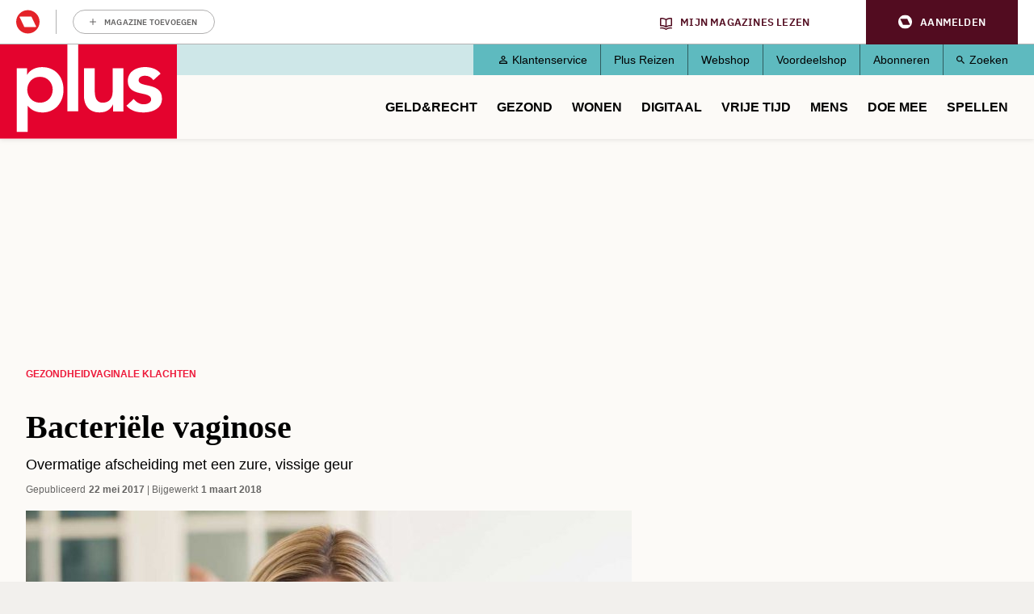

--- FILE ---
content_type: text/html; charset=UTF-8
request_url: https://www.plusonline.nl/vaginale-klachten/bacteriele-vaginose
body_size: 15813
content:
<!DOCTYPE html>
<html lang="nl" dir="ltr" prefix="og: https://ogp.me/ns#" class="no-js">
  <head>
    <script type="application/json" data-drupal-selector="drupal-settings-json">{"path":{"baseUrl":"\/","pathPrefix":"","currentPath":"node\/118937","currentPathIsAdmin":false,"isFront":false,"currentLanguage":"nl"},"pluralDelimiter":"\u0003","suppressDeprecationErrors":true,"gtm":{"tagId":null,"settings":{"data_layer":"dataLayer","include_classes":false,"allowlist_classes":"google\nnonGooglePixels\nnonGoogleScripts\nnonGoogleIframes","blocklist_classes":"customScripts\ncustomPixels","include_environment":false,"environment_id":"","environment_token":""},"tagIds":["GTM-PGV2QQ"]},"gtag":{"tagId":"","consentMode":true,"otherIds":[],"events":[],"additionalConfigInfo":[]},"ajaxPageState":{"libraries":"[base64]","theme":"pol_theme","theme_token":null},"ajaxTrustedUrl":{"form_action_p_pvdeGsVG5zNF_XLGPTvYSKCf43t8qZYSwcfZl2uzM":true},"didomi":{"secret":"w5dQbpd91n5yWBmM9TUfqCYzD5DGCvvT","secret_id":"sitepluso-mgGAP96n"},"polAds":{"dapData":{"article":{"guid":"","cid":"118937"},"context":{"sitecode":"Site-PlusOnline-RMN-NL","page_type":"article","page_category":"content"},"page_type":"detail","page_sub_type":"default","page_access_level":"low"},"didomi":{"didomiId":"0c7f196f-0b85-4850-bfd5-f5512ebf3f5d","daPublisher":"roularta","pubmaticId":"1831"}},"pol_onewelcome":{"onewelcome_api_domain":"api.mijnmagazines.be"},"polGaSettings":{"clicktrack_selector":".media--type-mini-advertorial \u003E a","content_selector":".block-system-main-block","content_selector_node":".block-system-main-block"},"gaSettings":{"_core":{"default_config_hash":"xBSmMXok8BxxG71ZlXi9V_lX2E5XQnN-y7VVz0MHtwM"},"account":"UA-3644707-1","domain_mode":2,"cross_domains":"plusonline.nl\r\ndoedequiz.nl\r\npluswinterzeskamp.nl\r\npluspanel.nl","visibility":{"request_path_mode":0,"request_path_pages":"\/admin\r\n\/admin\/*\r\n\/batch\r\n\/node\/add*\r\n\/node\/*\/*\r\n\/user\/*\/*","user_role_mode":0,"user_role_roles":{"anonymous":"anonymous"},"user_account_mode":0},"track":{"outbound":true,"mailto":true,"tel":true,"files":true,"files_extensions":"7z|aac|arc|arj|asf|asx|avi|bin|csv|doc(x|m)?|dot(x|m)?|exe|flv|gif|gz|gzip|hqx|jar|jpe?g|js|mp(2|3|4|e?g)|mov(ie)?|msi|msp|pdf|phps|png|ppt(x|m)?|pot(x|m)?|pps(x|m)?|ppam|sld(x|m)?|thmx|qtm?|ra(m|r)?|sea|sit|tar|tgz|torrent|txt|wav|wma|wmv|wpd|xls(x|m|b)?|xlt(x|m)|xlam|xml|z|zip","colorbox":true,"linkid":false,"urlfragments":false,"userid":false,"messages":[],"site_search":false,"adsense":false,"displayfeatures":false},"privacy":{"anonymizeip":true},"custom":{"parameters":{"dimension1":{"type":"dimension","name":"Hoofdcategorie","value":"[node:field_main_category:entity]"},"dimension2":{"type":"dimension","name":"Content_type","value":"[node:content-type]"}}},"codesnippet":{"create":[],"before":"","after":""},"translation_set":false,"cache":false,"debug":false},"field_group":{"html_element":{"mode":"full","context":"view","settings":{"classes":"","show_empty_fields":false,"id":"","element":"div","show_label":false,"label_element":"h3","label_element_classes":"","attributes":"","effect":"none","speed":"fast"}}},"user":{"uid":0,"permissionsHash":"1b4a9b9261d675039e6a1698fee7d5f8143bbda91bbdeda08ff8ef08f171c6e7"}}</script>
<script src="/sites/default/files/js/js_HdnNpkJW0rOuwvXcyXNLi6nOTUSz6yG5dEp9AfG2Cn8.js?scope=header&amp;delta=0&amp;language=nl&amp;theme=pol_theme&amp;include=eJyFjVsKwzAMBC-UxEcKG1sVLrJlIpE0t28b0kJf9EdiZhe2qYxIFhJan-Do2kPkpCU_cYq9xTk3341WWkmiFgoVS2Z41tpZq-MEo8CiE6Q33yRX7liVhUYHB_byiuB3HnDGZV85AlTI5jla-Ca7laaTziUcf7ifD0lChaoPiRxZbDAs9Lfkyrepn7VCZmC6Ang2fNQ"></script>
<script src="https://z766.plusonline.nl/script.js"></script>
<script src="/sites/default/files/js/js_M7Sc_wSSQckWVykXAkmFZy3_OdaqE5oRIWQOathXt_8.js?scope=header&amp;delta=2&amp;language=nl&amp;theme=pol_theme&amp;include=eJyFjVsKwzAMBC-UxEcKG1sVLrJlIpE0t28b0kJf9EdiZhe2qYxIFhJan-Do2kPkpCU_cYq9xTk3341WWkmiFgoVS2Z41tpZq-MEo8CiE6Q33yRX7liVhUYHB_byiuB3HnDGZV85AlTI5jla-Ca7laaTziUcf7ifD0lChaoPiRxZbDAs9Lfkyrepn7VCZmC6Ang2fNQ"></script>
<script src="/modules/contrib/google_tag/js/gtm.js?t9ikcr"></script>
<script src="/modules/contrib/google_tag/js/gtag.js?t9ikcr"></script>
<script src="/sites/default/files/js/js_4mfqo4HhLs7uQNb-Hha-4igq-GCFFBUXAhixT4t6Mzs.js?scope=header&amp;delta=5&amp;language=nl&amp;theme=pol_theme&amp;include=eJyFjVsKwzAMBC-UxEcKG1sVLrJlIpE0t28b0kJf9EdiZhe2qYxIFhJan-Do2kPkpCU_cYq9xTk3341WWkmiFgoVS2Z41tpZq-MEo8CiE6Q33yRX7liVhUYHB_byiuB3HnDGZV85AlTI5jla-Ca7laaTziUcf7ifD0lChaoPiRxZbDAs9Lfkyrepn7VCZmC6Ang2fNQ"></script>

    <meta charset="utf-8" />
<meta name="description" content="Bij vaginale klachten als veel afscheiding, een penetrante geur en jeuk denken vrouwen al snel aan een schimmelinfectie. Maar de meest voorkomende oorzaak van overvloedige vaginale afscheiding is bacteriële vaginose, een aandoening waar een op de drie vrouwen mee te maken krijgt. Wat is bacteriële vaginose precies en is het eigenlijk besmettelijk?" />
<link rel="canonical" href="https://www.gezondheidsnet.nl/vaginale-klachten/bacteriele-vaginose" />
<meta property="article:subsection_1" content="Vaginale klachten" />
<meta property="article:id" content="118937" />
<meta property="site_code" content="Site-PlusOnline-RMN-NL" />
<meta property="premium" content="false" />
<meta property="og:site_name" content="PlusOnline" />
<meta property="og:type" content="article" />
<meta property="og:url" content="https://www.plusonline.nl/vaginale-klachten/bacteriele-vaginose" />
<meta property="og:title" content="Bacteriële vaginose" />
<meta property="og:description" content="Bij vaginale klachten als veel afscheiding, een penetrante geur en jeuk denken vrouwen al snel aan een schimmelinfectie. Maar de meest voorkomende oorzaak van overvloedige vaginale afscheiding is bacteriële vaginose, een aandoening waar een op de drie vrouwen mee te maken krijgt. Wat is bacteriële vaginose precies en is het eigenlijk besmettelijk?" />
<meta property="og:image" content="https://www.plusonline.nl/sites/default/files/styles/og_images_1200_x_630/public/istock-531416756.jpg?itok=8ysCodq0" />
<meta property="og:image:width" content="1200" />
<meta property="og:image:height" content="630" />
<meta property="og:locale" content="nl_NL" />
<meta property="article:author" content="Franca van Dalen" />
<meta property="article:section" content="Gezondheid" />
<meta property="article:published_time" content="2017-05-22T10:43:31+0200" />
<meta property="article:modified_time" content="2018-03-01T14:14:51+0100" />
<meta name="twitter:card" content="summary_large_image" />
<meta name="twitter:description" content="Bij vaginale klachten als veel afscheiding, een penetrante geur en jeuk denken vrouwen al snel aan een schimmelinfectie. Maar de meest voorkomende oorzaak van overvloedige vaginale afscheiding is bacteriële vaginose, een aandoening waar een op de drie vrouwen mee te maken krijgt. Wat is bacteriële vaginose precies en is het eigenlijk besmettelijk?" />
<meta name="twitter:site" content="@PlusMagazine" />
<meta name="twitter:title" content="Bacteriële vaginose" />
<meta name="twitter:image" content="https://www.plusonline.nl/sites/default/files/styles/schema_org_16_9/public/istock-531416756.jpg?itok=ELbek-oz" />
<meta name="p:domain_verify" content="c95ef48463b276635b4e13bd548f9802" />
<meta name="Generator" content="Drupal 10 (https://www.drupal.org)" />
<meta name="MobileOptimized" content="width" />
<meta name="HandheldFriendly" content="true" />
<meta name="viewport" content="width=device-width, initial-scale=1.0" />
<meta name="article:access_level" content="low" />
<script type="application/ld+json">{
    "@context": "https://schema.org",
    "@graph": [
        {
            "@type": "Article",
            "headline": "Bacteriële vaginose",
            "description": "Bij vaginale klachten als veel afscheiding, een penetrante geur en jeuk denken vrouwen al snel aan een schimmelinfectie. Maar de meest voorkomende oorzaak van overvloedige vaginale afscheiding is bacteriële vaginose, een aandoening waar een op de drie vrouwen mee te maken krijgt. Wat is bacteriële vaginose precies en is het eigenlijk besmettelijk?",
            "image": {
                "@type": "ImageObject",
                "representativeOfPage": "True",
                "url": [
                    "https://www.plusonline.nl/sites/default/files/styles/schema_org_1_1/public/istock-531416756.jpg?itok=I3JNp31T",
                    "https://www.plusonline.nl/sites/default/files/styles/schema_org_4_3/public/istock-531416756.jpg?itok=pdV68JEI",
                    "https://www.plusonline.nl/sites/default/files/styles/schema_org_16_9/public/istock-531416756.jpg?itok=ELbek-oz"
                ]
            },
            "datePublished": "2017-05-22T10:43:31+0200",
            "dateModified": "2018-03-01T14:14:51+0100",
            "isAccessibleForFree": "True",
            "author": {
                "@type": "Person",
                "name": "Franca van Dalen"
            },
            "publisher": {
                "@type": "Organization",
                "name": "Roularta Media Nederland BV",
                "url": "https://roularta.nl/",
                "logo": {
                    "@type": "ImageObject",
                    "url": "https://www.plusonline.nl/modules/custom/pol_content/assets/roularta.svg"
                }
            },
            "mainEntityOfPage": "https://www.plusonline.nl/vaginale-klachten/bacteriele-vaginose"
        },
        {
            "@type": "WebPage",
            "breadcrumb": {
                "@type": "BreadcrumbList",
                "itemListElement": [
                    {
                        "@type": "ListItem",
                        "position": 1,
                        "name": "Gezondheid",
                        "item": "https://www.plusonline.nl/gezondheid"
                    },
                    {
                        "@type": "ListItem",
                        "position": 2,
                        "name": "Vaginale klachten",
                        "item": "https://www.plusonline.nl/vaginale-klachten"
                    }
                ]
            }
        },
        {
            "@type": "WebSite",
            "name": "PlusOnline",
            "url": "https://www.plusonline.nl/",
            "potentialAction": {
                "@type": "SearchAction",
                "target": {
                    "@type": "EntryPoint",
                    "urlTemplate": "https://www.plusonline.nl/zoeken?tekst={search_term_string}"
                },
                "query-input": "required name=search_term_string"
            }
        }
    ]
}</script>
<link rel="icon" href="/themes/custom/pol_theme/favicon.ico" type="image/vnd.microsoft.icon" />

    <link rel="apple-touch-icon" sizes="180x180" href="/themes/custom/pol_theme/favicons/apple-touch-icon.png">
    <link rel="icon" type="image/png" sizes="32x32" href="/themes/custom/pol_theme/favicons/favicon-32x32.png">
    <link rel="icon" type="image/png" sizes="16x16" href="/themes/custom/pol_theme/favicons/favicon-16x16.png">
    <link rel="manifest" href="/themes/custom/pol_theme/favicons/site.webmanifest" crossorigin="use-credentials">
    <link rel="mask-icon" href="/themes/custom/pol_theme/favicons/safari-pinned-tab.svg" color="#ed1a38">
    <meta name="apple-mobile-web-app-title" content="PlusOnline">
    <meta name="application-name" content="PlusOnline">
    <meta name="msapplication-TileColor" content="#ed1a38">
    <meta name="msapplication-config" content="/themes/custom/pol_theme/favicons/browserconfig.xml">
    <meta name="theme-color" content="#ed1a38">
    <title>Bacteriële vaginose | PlusOnline</title>
    <link rel="stylesheet" media="all" href="/sites/default/files/css/css_-irF3S-Pr4Px7nK_z22fNjOQ0iYm6ZXN0MhfRja2GtU.css?delta=0&amp;language=nl&amp;theme=pol_theme&amp;include=eJxtTFsSwiAMvBCFIzGpiYgGwpDU2ttbOvar_uzu7KsJR0ANmFFKdk2YA_alAfuhJ871pU43NSphBiWnrcYhQmKZgSe1bS-lMY32oHIJbtLp_IQnfNw706rhQF8EFya30nyXXsKP_YCLSby_V_NIBpnVm6T0Z3vWCqlCoi-u1Fdt" />
<link rel="stylesheet" media="all" href="/sites/default/files/css/css_zHO--RJcFrf2kgEh1iMyG0KvUglvcCjs5ccrMD_JmEY.css?delta=1&amp;language=nl&amp;theme=pol_theme&amp;include=eJxtTFsSwiAMvBCFIzGpiYgGwpDU2ttbOvar_uzu7KsJR0ANmFFKdk2YA_alAfuhJ871pU43NSphBiWnrcYhQmKZgSe1bS-lMY32oHIJbtLp_IQnfNw706rhQF8EFya30nyXXsKP_YCLSby_V_NIBpnVm6T0Z3vWCqlCoi-u1Fdt" />
<link rel="stylesheet" media="print" href="/sites/default/files/css/css_ttCpcLR6ppO8EOSwmrbALNihDU4WcB0d1lW_3B3YvAo.css?delta=2&amp;language=nl&amp;theme=pol_theme&amp;include=eJxtTFsSwiAMvBCFIzGpiYgGwpDU2ttbOvar_uzu7KsJR0ANmFFKdk2YA_alAfuhJ871pU43NSphBiWnrcYhQmKZgSe1bS-lMY32oHIJbtLp_IQnfNw706rhQF8EFya30nyXXsKP_YCLSby_V_NIBpnVm6T0Z3vWCqlCoi-u1Fdt" />
<link rel="stylesheet" media="all" href="/sites/default/files/css/css_eYvE1WcDJ5CEXpz0lMn9Yb635oaxY3pzGUMQslf7TE0.css?delta=3&amp;language=nl&amp;theme=pol_theme&amp;include=eJxtTFsSwiAMvBCFIzGpiYgGwpDU2ttbOvar_uzu7KsJR0ANmFFKdk2YA_alAfuhJ871pU43NSphBiWnrcYhQmKZgSe1bS-lMY32oHIJbtLp_IQnfNw706rhQF8EFya30nyXXsKP_YCLSby_V_NIBpnVm6T0Z3vWCqlCoi-u1Fdt" />
<link rel="stylesheet" media="print" href="/sites/default/files/css/css_agLw9QqnsSYT02qZMW2HWYAwFiAsj0KVkQwom6yG8g4.css?delta=4&amp;language=nl&amp;theme=pol_theme&amp;include=eJxtTFsSwiAMvBCFIzGpiYgGwpDU2ttbOvar_uzu7KsJR0ANmFFKdk2YA_alAfuhJ871pU43NSphBiWnrcYhQmKZgSe1bS-lMY32oHIJbtLp_IQnfNw706rhQF8EFya30nyXXsKP_YCLSby_V_NIBpnVm6T0Z3vWCqlCoi-u1Fdt" />

  </head>
  <body class="has-one-sidebar has-sidebar-second path-node page-node-type-article">
    <div id="rmg-mma-navigation"></div>
    <noscript><iframe src="https://www.googletagmanager.com/ns.html?id=GTM-PGV2QQ"
                  height="0" width="0" style="display:none;visibility:hidden"></iframe></noscript>

      

  <header class="page-header" id="page-header">
    <a href="#main-content" class="skip-link button">Overslaan en naar de inhoud gaan</a>
    <div class="container">
        <div class="region region-header">
    <div id="block-branding" class="block block-system-branding-block">
  
    
        <a href="/" title="Naar homepage PlusOnline" rel="home">
      <img width="219" height="127" src="/themes/custom/pol_theme/logo.svg?v=3" alt="Logo PlusOnline" title="PlusOnline" loading="eager" />
    </a>
      
</div>
<div id="block-blueconicsubscribesitepol" class="block block-fixed-block-contentblueconic-subscribe-site-pol">
  
    
        <div id="bc-subscr_site-plusonline-nl"></div>

  </div>
<nav role="navigation" aria-labelledby="block-servicemenu-menu" id="block-servicemenu" class="block block-menu navigation menu--service">
                
  <span class="visually-hidden" id="block-servicemenu-menu">Service menu</span>
  

        
              <ul class="menu menu-level--0">
                    <li class="menu-item menu-item-level--0">
        <a href="/klantenservice" data-drupal-link-system-path="node/163592">Klantenservice</a>
              </li>
                <li class="menu-item menu-item-level--0">
        <a href="https://metplusopreis.nl/">Plus Reizen</a>
              </li>
                <li class="menu-item menu-item-level--0">
        <a href="https://tijdschriftnu.nl/pages/plus?utm_source=tab&amp;utm_medium=homepage&amp;utm_id=continue">Webshop</a>
              </li>
                <li class="menu-item menu-item-level--0">
        <a href="https://voordeel.mijnmagazines.nl/nl/plus-magazine/">Voordeelshop</a>
              </li>
                <li class="menu-item menu-item-level--0">
        <a href="/abonneren" data-drupal-link-system-path="taxonomy/term/132315">Abonneren</a>
              </li>
                <li class="menu-item menu-item-level--0">
        <a href="/zoeken" data-drupal-link-system-path="zoeken">Zoeken</a>
              </li>
        </ul>
  


  </nav>
<nav role="navigation" aria-labelledby="block-pol-theme-mainnavigation-menu" id="block-pol-theme-mainnavigation" class="block block-menu navigation menu--main">
                
  <span class="visually-hidden" id="block-pol-theme-mainnavigation-menu">Main navigation</span>
  

        
              <ul class="menu menu-level--0">
                    <li class="menu-item menu-item-level--0 menu-item--expanded">
        <a href="/geld-recht" data-drupal-link-system-path="taxonomy/term/15653">Geld&amp;Recht</a>
                  <button class="menu-helper-button" tabindex="-1" aria-expanded="false" aria-controls="main-menu-level--1--1">Open</button>
          <div id="main-menu-level--1--1" class="menu-wrapper">
                          <ul class="menu menu-level--1">
                    <li class="menu-item menu-item-level--1">
        <a href="/pensioen-aow" data-drupal-link-system-path="taxonomy/term/26273">AOW en Pensioen</a>
              </li>
                <li class="menu-item menu-item-level--1">
        <a href="/als-beste-getest" data-drupal-link-system-path="taxonomy/term/120117">Als beste getest</a>
              </li>
                <li class="menu-item menu-item-level--1">
        <a href="https://www.plusonline.nl/testament-en-erfenis">Testament en Erfenis</a>
              </li>
                <li class="menu-item menu-item-level--1">
        <a href="/energie" data-drupal-link-system-path="taxonomy/term/132750">Energie</a>
              </li>
                <li class="menu-item menu-item-level--1">
        <a href="/belastingen" data-drupal-link-system-path="taxonomy/term/119984">Belasting</a>
              </li>
                <li class="menu-item menu-item-level--1">
        <a href="/leningen-en-hypotheken" data-drupal-link-system-path="taxonomy/term/119985">Hypotheken en Lenen</a>
              </li>
                <li class="menu-item menu-item-level--1">
        <a href="/voorbeeldbrieven" data-drupal-link-system-path="taxonomy/term/118667">Voorbeeldbrieven</a>
              </li>
                <li class="menu-item menu-item-level--1">
        <a href="https://www.plusonline.nl/betaalbaar-isoleren">Betaalbaar Isoleren</a>
              </li>
                <li class="menu-item menu-item-level--1">
        <a href="https://www.plusonline.nl/nieuwe-cv-ketel">Nieuwe cv-ketel</a>
              </li>
                <li class="menu-item menu-item-level--1">
        <a href="https://www.plusonline.nl/schuren-en-garages">Schuren en garages</a>
              </li>
                <li class="menu-item menu-item-level--1">
        <a href="https://www.plusonline.nl/erven-en-schenken">Erven en Schenken</a>
              </li>
        </ul>
  
          </div>
              </li>
                <li class="menu-item menu-item-level--0 menu-item--expanded">
        <a href="/gezondheid" data-drupal-link-system-path="taxonomy/term/15654">Gezond</a>
                  <button class="menu-helper-button" tabindex="-1" aria-expanded="false" aria-controls="main-menu-level--1--2">Open</button>
          <div id="main-menu-level--1--2" class="menu-wrapper">
                          <ul class="menu menu-level--1">
                    <li class="menu-item menu-item-level--1">
        <a href="/huisarts" data-drupal-link-system-path="taxonomy/term/132804">Huisarts</a>
              </li>
                <li class="menu-item menu-item-level--1">
        <a href="/artrose" data-drupal-link-system-path="taxonomy/term/132846">Artrose</a>
              </li>
                <li class="menu-item menu-item-level--1">
        <a href="https://www.plusonline.nl/overgewicht-en-afvallen">Afvallen</a>
              </li>
                <li class="menu-item menu-item-level--1">
        <a href="https://www.plusonline.nl/diabetes">Diabetes</a>
              </li>
                <li class="menu-item menu-item-level--1">
        <a href="/dementie" data-drupal-link-system-path="taxonomy/term/132762">Dementie</a>
              </li>
                <li class="menu-item menu-item-level--1">
        <a href="https://www.plusonline.nl/slapen">Slapen</a>
              </li>
                <li class="menu-item menu-item-level--1">
        <a href="https://www.plusonline.nl/hart-en-vaatziekten">Hart- en vaatziekten</a>
              </li>
                <li class="menu-item menu-item-level--1">
        <a href="https://www.plusonline.nl/spieren-en-gewrichten">Spieren en gewrichten</a>
              </li>
        </ul>
  
          </div>
              </li>
                <li class="menu-item menu-item-level--0 menu-item--expanded">
        <a href="https://www.plusonline.nl/wonen">Wonen</a>
                  <button class="menu-helper-button" tabindex="-1" aria-expanded="false" aria-controls="main-menu-level--1--3">Open</button>
          <div id="main-menu-level--1--3" class="menu-wrapper">
                          <ul class="menu menu-level--1">
                    <li class="menu-item menu-item-level--1">
        <a href="https://www.plusonline.nl/woonkamer">Woonkamer</a>
              </li>
                <li class="menu-item menu-item-level--1">
        <a href="https://www.plusonline.nl/badkamer">Badkamer</a>
              </li>
                <li class="menu-item menu-item-level--1">
        <a href="https://www.plusonline.nl/slaapkamer">Slaapkamer</a>
              </li>
        </ul>
  
          </div>
              </li>
                <li class="menu-item menu-item-level--0 menu-item--expanded">
        <a href="/digitaal" data-drupal-link-system-path="taxonomy/term/121471">Digitaal</a>
                  <button class="menu-helper-button" tabindex="-1" aria-expanded="false" aria-controls="main-menu-level--1--4">Open</button>
          <div id="main-menu-level--1--4" class="menu-wrapper">
                          <ul class="menu menu-level--1">
                    <li class="menu-item menu-item-level--1">
        <a href="https://www.mijnmagazines.nl/">Mijn Magazines</a>
              </li>
                <li class="menu-item menu-item-level--1">
        <a href="/veilig-online" data-drupal-link-system-path="taxonomy/term/120767">Veilig Online</a>
              </li>
                <li class="menu-item menu-item-level--1">
        <a href="/kijken-en-luisteren" data-drupal-link-system-path="taxonomy/term/132777">Kijken en luisteren</a>
              </li>
                <li class="menu-item menu-item-level--1">
        <a href="/plus-computertips" data-drupal-link-system-path="taxonomy/term/132780">Computertips</a>
              </li>
                <li class="menu-item menu-item-level--1">
        <a href="/artificiele-intelligentie" data-drupal-link-system-path="taxonomy/term/132771">Artificiële Intelligentie</a>
              </li>
                <li class="menu-item menu-item-level--1">
        <a href="/apps" data-drupal-link-system-path="taxonomy/term/132774">Apps</a>
              </li>
                <li class="menu-item menu-item-level--1">
        <a href="/digitaal-gadgets" data-drupal-link-system-path="taxonomy/term/118666">Gadgets</a>
              </li>
        </ul>
  
          </div>
              </li>
                <li class="menu-item menu-item-level--0 menu-item--expanded">
        <a href="/reizen-vrije-tijd" data-drupal-link-system-path="taxonomy/term/15656">Vrije tijd</a>
                  <button class="menu-helper-button" tabindex="-1" aria-expanded="false" aria-controls="main-menu-level--1--5">Open</button>
          <div id="main-menu-level--1--5" class="menu-wrapper">
                          <ul class="menu menu-level--1">
                    <li class="menu-item menu-item-level--1">
        <a href="/kunst-en-cultuur" data-drupal-link-system-path="taxonomy/term/119982">Uit Agenda</a>
              </li>
                <li class="menu-item menu-item-level--1">
        <a href="/eten-drinken" data-drupal-link-system-path="taxonomy/term/15657">Culinair</a>
              </li>
                <li class="menu-item menu-item-level--1">
        <a href="/lekker-fietsen" data-drupal-link-system-path="taxonomy/term/26279">Fietsen</a>
              </li>
                <li class="menu-item menu-item-level--1">
        <a href="/wandelen" data-drupal-link-system-path="taxonomy/term/119991">Wandelen</a>
              </li>
                <li class="menu-item menu-item-level--1">
        <a href="/tuinieren" data-drupal-link-system-path="taxonomy/term/26182">Tuinieren</a>
              </li>
                <li class="menu-item menu-item-level--1">
        <a href="/op-vakantie" data-drupal-link-system-path="taxonomy/term/120113">Vakantie</a>
              </li>
                <li class="menu-item menu-item-level--1">
        <a href="/plus-zoekertjes-0?auHash=0467pqtTbNl1xBGgebcyfQ1yicyJ6J5zbHT9AZMcD08" data-drupal-link-query="{&quot;auHash&quot;:&quot;0467pqtTbNl1xBGgebcyfQ1yicyJ6J5zbHT9AZMcD08&quot;}" data-drupal-link-system-path="node/166076">Plus Zoekertjes</a>
              </li>
                <li class="menu-item menu-item-level--1">
        <a href="https://www.plusonline.nl/reisspecial">Plus Reisspecial</a>
              </li>
                <li class="menu-item menu-item-level--1">
        <a href="https://www.plusonline.nl/strips">Strips</a>
              </li>
        </ul>
  
          </div>
              </li>
                <li class="menu-item menu-item-level--0 menu-item--expanded">
        <a href="/mensen-meningen" data-drupal-link-system-path="taxonomy/term/15658">Mens</a>
                  <button class="menu-helper-button" tabindex="-1" aria-expanded="false" aria-controls="main-menu-level--1--6">Open</button>
          <div id="main-menu-level--1--6" class="menu-wrapper">
                          <ul class="menu menu-level--1">
                    <li class="menu-item menu-item-level--1">
        <a href="/columnisten" data-drupal-link-system-path="taxonomy/term/131513">Columns</a>
              </li>
                <li class="menu-item menu-item-level--1">
        <a href="/eenzaamheid" data-drupal-link-system-path="taxonomy/term/126851">Eenzaamheid</a>
              </li>
                <li class="menu-item menu-item-level--1">
        <a href="/mantelzorg" data-drupal-link-system-path="taxonomy/term/27317">Mantelzorg</a>
              </li>
                <li class="menu-item menu-item-level--1">
        <a href="/thuiszorg" data-drupal-link-system-path="taxonomy/term/132765">Thuiszorg</a>
              </li>
                <li class="menu-item menu-item-level--1">
        <a href="/mobiliteit" data-drupal-link-system-path="taxonomy/term/132768">Mobiliteit</a>
              </li>
                <li class="menu-item menu-item-level--1">
        <a href="/het-verpleeghuis" data-drupal-link-system-path="taxonomy/term/125545">Het verpleeghuis</a>
              </li>
                <li class="menu-item menu-item-level--1">
        <a href="/langer-zelfstandig-wonen" data-drupal-link-system-path="taxonomy/term/125393">Langer zelfstandig wonen</a>
              </li>
        </ul>
  
          </div>
              </li>
                <li class="menu-item menu-item-level--0 menu-item--expanded">
        <a href="/plus-prijsvragen" data-drupal-link-system-path="taxonomy/term/15659">Doe mee</a>
                  <button class="menu-helper-button" tabindex="-1" aria-expanded="false" aria-controls="main-menu-level--1--7">Open</button>
          <div id="main-menu-level--1--7" class="menu-wrapper">
                          <ul class="menu menu-level--1">
                    <li class="menu-item menu-item-level--1">
        <a href="/digitaal/plus-taaltest" data-drupal-link-system-path="node/123571">Wekelijkse Plus Taaltest</a>
              </li>
                <li class="menu-item menu-item-level--1">
        <a href="/plus-prijsvragen" data-drupal-link-system-path="taxonomy/term/15659">Prijsvragen &amp; Quizzen</a>
              </li>
                <li class="menu-item menu-item-level--1">
        <a href="/prijsvragen-en-prijswinnaars/prijswinnaars-2026" data-drupal-link-system-path="node/180942">Prijswinnaars 2026</a>
              </li>
                <li class="menu-item menu-item-level--1">
        <a href="/winactie" data-drupal-link-system-path="taxonomy/term/132681">Winacties</a>
              </li>
        </ul>
  
          </div>
              </li>
                <li class="menu-item menu-item-level--0">
        <a href="/spellen" data-drupal-link-system-path="spellen">Spellen</a>
              </li>
        </ul>
  


  </nav>

  </div>

    </div>
  </header>

  <div class="container container--messages">
      <div class="region region-ad-top">
    <div id="block-pol-theme-adheseadslot-6" class="block block-pol-adhese-ad">
  
    
          <div id="top_rt_mobile" style="text-align: center;"></div>

  </div>
<div id="block-pol-theme-adhese-top-lb-bb" class="block block-pol-adhese-ad">
  
    
          <div id="top_lb_bb" style="text-align: center;"></div>

  </div>

  </div>

  </div>

<div class="container container--content">
  <main id="main-content" class="main-content" tabindex="-1">
          <div class="region region-content">
    <div data-drupal-messages-fallback class="hidden"></div><div id="block-breadcrumb" class="block block-system-breadcrumb-block">
  
    
        <nav class="breadcrumb" role="navigation" aria-labelledby="system-breadcrumb">
    <span id="system-breadcrumb" class="visually-hidden">Kruimelpad</span>
    <ol>
          <li>
                  <a href="/gezondheid">Gezondheid</a>
              </li>
          <li>
                  <a href="/vaginale-klachten">Vaginale klachten</a>
              </li>
        </ol>
  </nav>

  </div>
<div id="block-blueconicabovearticle" class="block block-fixed-block-contentblueconic-above-article">
  
    
        <div id="bc-article-abovearticle"></div>

  </div>
<div id="block-pol-theme-pagetitle" class="block block-page-title-block">
  
    
      
  <h1><span>Bacteriële vaginose</span>
</h1>


  </div>
<div id="block-pol-theme-mainpagecontent" class="block block-system-main-block">
  
    
      <article class="node node--type-article node--view-mode-full">
  <header class="node__header">
    
        
                      <div class="field field--name-field-subtitle field--label-hidden field__item"><p>Overmatige afscheiding met een zure, vissige geur</p></div>
      

      </header>

      <footer class="node__meta">
      <dl class="node__submitted">
        <dt>Gepubliceerd</dt>
        <dd>22 mei 2017</dd>
                            <dt>Bijgewerkt</dt>
          <dd>1 maart 2018</dd>
              </dl>
      
    </footer>
  
  
  <div class="node__content">
                <div class="field field--name-field-header-image field--label-hidden field__item"><article class="media media--type-image media--view-mode-header-image">
  
                  <div class="field field--name-field-media-image field--label-hidden field__item">  <img loading="eager" src="/sites/default/files/styles/header_image/public/istock-531416756.jpg?h=34b0936a&amp;itok=MEM5KTAn" width="750" height="430" />


</div>
                  <div class="field field--name-field-credits field--label-hidden field__item">Getty Images</div>
      
  </article>
</div>
                  <div class="field field--name-field-intro field--label-hidden field__item"><p>Bij vaginale klachten als veel afscheiding, een penetrante geur en jeuk denken vrouwen al snel aan een schimmelinfectie. Maar de meest voorkomende oorzaak van overvloedige vaginale afscheiding is bacteriële vaginose, een aandoening waar een op de drie vrouwen mee te maken krijgt. Wat is bacteriële vaginose precies en is het eigenlijk besmettelijk?</p></div>
                  <div class="field field--name-body field--label-hidden field__item"><div id="top_incontent" style="text-align: center;"></div>
<p>De vagina bevat verschillende soorten bacteriën en schimmels, de vaginale flora. Bacteriële vaginose, ook wel BV genoemd, ontstaat wanneer het evenwicht tussen deze bacteriën verstoord is. De <a href="https://www.plusonline.nl/vaginale-klachten/8-feiten-en-fabels-over-de-vagina" target="_self">vagina</a> heeft normaliter een licht zure PH-waarde (tussen de 3.8 en 4.4). Deze zure omgeving beschermt de vagina tegen infecties en wordt in stand gehouden door de lactobacillus bacterie, die melkzuur produceert. Wanneer je vagina minder zuur is dan normaal, dan kunnen bepaalde bacteriën de overhand krijgen. In de helft van de gevallen is dit de Gardnerella vaginalis bacterie, de reden dat bacteriële vaginose soms Gardnerella genoemd wordt. Bacteriële vaginose is de meest voorkomende oorzaak van <a href="https://www.plusonline.nl/vaginale-klachten/vaginale-afscheiding-wat-zeggen-geur-en-kleur" target="_self">overmatige vaginale afscheiding</a> en treft een op de drie vrouwen in de vruchtbare leeftijd. Ook komt bacteriële vaginose relatief veel voor bij zwangere vrouwen.</p>
<h2>Verstoorde vaginale flora</h2>
<p>Zo'n disbalans in de vaginale flora kan verschillende oorzaken hebben. Hormonale veranderingen zoals menstruatie, overgang en zwangerschap beïnvloeden de pH-waarde in de vagina. Maar ook wassen met zeep in plaats van water, niet tijdig verwisselen van tampons, een verminderde weerstand en het dragen van strakke of synthetische kleding kunnen de vaginale flora verstoren. Daarnaast werken antibiotica en sommige andere medicijnen door op de vaginale flora en hebben seksuele gewoonten, maar ook stress en bijvoorbeeld diabetes invloed op het vaginale milieu. Bacteriële vaginose is een infectie die vaker kan terugkeren. Bij sommige vrouwen raakt de vaginale flora gemakkelijk uit balans, zij zijn er dan ook gevoeliger voor.</p>
<h2>De symptomen van bacteriële vaginose</h2>
<p>Bacteriële vaginose veroorzaakt niet altijd symptomen, sommige vrouwen hebben het zonder dat ze het beseffen. De meeste vrouwen merken het aan:</p><div id="mid_incontent" style="text-align: center;"></div>
<ul><li>Waterige, grijswitte afscheiding</li>
<li>Sterke, onaangename (vis)geur</li>
<li>De afscheiding is vaak het ergst na de menstruatie of na de seks.</li>
<li>Als de afscheiding met sperma in aanraking komt, wordt de geur sterker</li>
<li><a href="https://www.plusonline.nl/vaginale-klachten/13-oorzaken-van-vaginale-jeuk" target="_self">Vaginale jeuk</a></li>
<li>Stinkende vaginale winden (soms)</li>
<li>Een verhoogde zuurgraad (pH hoger dan 5)</li>
</ul><table style="width: 100%;" cellspacing="1" cellpadding="1" border="1"><caption><strong>Verschil tussen een vaginale schimmelinfectie en bacteriële vaginose</strong></caption>
<tbody><tr><td>&nbsp;</td>
<td><strong>Vaginale schimmelinfectie</strong></td>
<td><strong>Bacteriële vaginose</strong></td>
</tr><tr><td><strong>Afscheiding</strong></td>
<td>dik, wit, brokkelig</td>
<td>dun, grijswit</td>
</tr><tr><td><strong>Nare geur</strong></td>
<td>nee</td>
<td>ja, vissige geur</td>
</tr><tr><td><strong>Jeuk</strong></td>
<td>ja</td>
<td>ja</td>
</tr><tr><td><strong>Oncomfortabel bij het plassen</strong></td>
<td>ja, branderig gevoel</td>
<td>nee</td>
</tr><tr><td><strong>pH-waarde</strong></td>
<td>lager dan 5</td>
<td>hoger dan 5</td>
</tr></tbody></table><p>&nbsp;</p>
<h2>Is bacteriële vaginose besmettelijk?</h2>
<p>Een bacteriële vaginose is geen infectie van buitenaf, maar een verstoorde balans in de lichaamseigen bacteriën. Het wordt dus niet als <a href="https://www.plusonline.nl/seks-en-soas/wat-u-moet-weten-over-soas" target="_self">geslachtsziekte</a> (soa) gezien. Je kunt de bacteriën tijdens de seks wel aan elkaar overdragen, maar over het algemeen geeft het alleen bij vrouwen klachten. De klachten kunnen wel verergeren na onbeschermde seks doordat het sperma de zuurgraad in de vagina kan verstoren.</p>
<h2>De behandeling van bacteriële vaginose</h2>
<p>Bacteriële vaginose kan in principe geen kwaad, maar is wel vervelend. Behandeling is dan ook alleen nodig als je klachten hebt. De dokter of gynaecoloog kan vastellen of het om bacteriële vaginose gaat door de afscheiding onder de microscoop te bekijken en de zuurgraad ervan te bepalen. Het is goed te behandelen met een korte medicijnkuur. Als de klachten daarna blijven terugkomen, wordt over het algemeen ook de partner behandeld. Tijdens de kuur mag je geen alcohol drinken en liever ook geen seks hebben. Je kunt een beetje misselijk worden van de medicijnen. Er zijn tegenwoordig ook thuistesten verkrijgbaar bij drogisterij en apotheek, waarmee je kunt testen of er sprake is van bacteriële vaginose, een schimmelinfectie of iets anders. Daarnaast zijn er daar tegenwoordig ook producten tegen BV verkrijgbaar, zonder recept. Hoewel bacteriële vaginose relatief onschuldig is, doe je er in geval van zwangerschap goed aan naar je arts te gaan. Het wordt namelijk wel in verband gebracht met vroeggeboorte.</p>
<h2>Neem contact op met je huisarts:</h2>
<ul><li>Als je voor het eerst veel onaangenaam ruikende grijswitte afscheiding hebt.</li>
<li>Als de huisarts bacteriële vaginose bij je heeft vastgesteld en de klachten na twee weken nog niet minder zijn geworden.</li>
<li>Als je de klachten van een eerdere bacteriële vaginose herkent (en eventuele medicijnen toen hebben geholpen) en deze klachten na twee weken nog niet minder zijn geworden.</li>
<li>Als de klachten erg hinderlijk zijn.</li>
<li>Als je er andere verschijnselen bij krijgt (buikpijn, bloederige afscheiding, pijn bij plassen).</li>
<li>Als je zwanger bent.</li>
</ul><h2>Tips om bacteriële vaginose te voorkomen</h2>
<ul><li>De binnenkant van je vagina reinigt zichzelf. Het is dus voldoende om de buitenkant van je schaamlippen met lauwwarm water af te spoelen.</li>
<li>Gebruik geen deodorant of geparfumeerde zeep of doucheschuim in en rond je vagina.</li>
<li>Dep je vagina goed droog na het douchen, zwemmen en sporten.</li>
<li>Gebruik een mild, geurloos wasmiddel om je ondergoed te wassen.</li>
<li>Vrij niet als je vagina nog droog is. Dit kan het slijmvlies irriteren.</li>
<li>Sperma kan de zuurgraad van je vagina beïnvloeden. Gebruik daarom een condoom.</li>
<li>Verwissel tijdens je menstruatie vaak van tampon of maandverband.</li>
<li>Als je naar de wc bent geweest, veeg je dan van voren naar achteren af.</li>
<li>Eet niet teveel suiker, dit kan je vaginale flora negatief beïnvloeden.</li>
</ul></div>
      
<div  class="group-node-info">
      <div class="field field--name-field-author field--label-inline">
    <span class="field__label">Auteur&nbsp;</span>
          <ul class="field__items">
              <li class="field__item"><a href="/auteur/franca-van-dalen" hreflang="nl">Franca van Dalen</a></li>
              </ul>
      </div>
  <div class="field field--name-field-sources field--label-inline">
    <span class="field__label">Bron&nbsp;</span>
          <ul class="field__items">
              <li class="field__item">Nederlands Huisartsen Genootschap</li>
          <li class="field__item">Sense</li>
          <li class="field__item">Thuisarts</li>
              </ul>
      </div>

  </div>
  </div>

</article>

  </div>
<div id="block-blueconicbelowarticle" class="block block-fixed-block-contentblueconic-below-article">
  
    
        <div id="bc-below-article"></div>

  </div>
<div id="block-pol-theme-adheseadslot-2" class="block block-pol-adhese-ad">
  
    
          <div id="mid_fluid" style="text-align: center;"></div>

  </div>
<div id="block-blueconicarticlerecommendation" class="block block-fixed-block-contentblueconic-article-recommendation">
  
    
        <div id="bc-recommendations-widget"></div>

  </div>
<div id="block-special" class="block block-fieldblocknode">
  
    
                  <div class="field field--name-field-special field--label-hidden field__item"><h2>Meer lezen over <strong>Vaginale klachten</strong></h2>
<ul class="mini-teaser-list"><li class="mini-teaser-list--item"><article class="node node--type-article node--view-mode-mini-teaser">
  
  
  <a href="/vaginale-klachten/niet-langer-last-van-vaginale-droogheid" rel="bookmark">
          <h3>
        <span>Niet langer last van vaginale droogheid</span>

      </h3>
    
    <div class="content">
                          <div class="field field--name-field-header-image field--label-hidden field__item"><article class="media media--type-image media--view-mode-mini-teaser">
          <div class="content">
                  <div class="field field--name-field-media-image field--label-hidden field__item">  <img loading="lazy" src="/sites/default/files/styles/mini_teaser/public/istock_000054257164_large.jpg?h=3ca652f7&amp;itok=4oMKAh2a" width="200" height="112" />


</div>
      
    </div>
  </article>
</div>
      
          </div>
  </a>
</article>
</li><li class="mini-teaser-list--item"><article class="node node--type-article node--view-mode-mini-teaser">
  
  
  <a href="/vaginale-klachten/8-vagina-vragen-die-je-niet-aan-je-dokter-durft-te-stellen" rel="bookmark">
          <h3>
        <span>8 vagina-vragen die je niet aan je dokter durft te stellen</span>

      </h3>
    
    <div class="content">
                          <div class="field field--name-field-header-image field--label-hidden field__item"><article class="media media--type-image media--view-mode-mini-teaser">
          <div class="content">
                  <div class="field field--name-field-media-image field--label-hidden field__item">  <img loading="lazy" src="/sites/default/files/styles/mini_teaser/public/istock-173897981.jpg?h=34b0936a&amp;itok=g1yrjD6G" width="200" height="112" />


</div>
      
    </div>
  </article>
</div>
      
          </div>
  </a>
</article>
</li><li class="mini-teaser-list--item"><article class="node node--type-article node--view-mode-mini-teaser">
  
  
  <a href="/vaginale-klachten/8-feiten-en-fabels-over-de-vagina" rel="bookmark">
          <h3>
        <span>8 feiten en fabels over de vagina</span>

      </h3>
    
    <div class="content">
                          <div class="field field--name-field-header-image field--label-hidden field__item"><article class="media media--type-image media--view-mode-mini-teaser">
          <div class="content">
                  <div class="field field--name-field-media-image field--label-hidden field__item">  <img loading="lazy" src="/sites/default/files/styles/mini_teaser/public/istock_000023971249_xxxlarge.jpg?h=34b0936a&amp;itok=EroxjKdH" width="200" height="112" />


</div>
      
    </div>
  </article>
</div>
      
          </div>
  </a>
</article>
</li><li class="mini-teaser-list--item"><article class="node node--type-expert-question node--view-mode-mini-teaser">
  
  
  <a href="/vaginale-klachten/wat-doen-bij-steeds-terugkerende-schimmelinfectie" rel="bookmark">
          <h3>
        <span>Wat doen bij steeds terugkerende schimmelinfectie?</span>

      </h3>
    
    <div class="content">
                          <div class="field field--name-field-header-image field--label-hidden field__item"><article class="media media--type-image media--view-mode-mini-teaser">
          <div class="content">
                  <div class="field field--name-field-media-image field--label-hidden field__item">  <img loading="lazy" src="/sites/default/files/styles/mini_teaser/public/2025-08/gettyimages-859674616.jpg?h=34b0936a&amp;itok=ioAJoC7Y" width="200" height="112" alt="Schimmelinfectie" />


</div>
      
    </div>
  </article>
</div>
      
          </div>
  </a>
</article>
</li><li class="mini-teaser-list--item"><article class="node node--type-article node--view-mode-mini-teaser">
  
  
  <a href="/vaginale-klachten/hoe-behandelt-u-een-vaginale-schimmelinfectie" rel="bookmark">
          <h3>
        <span>Hoe behandelt u een vaginale schimmelinfectie?</span>

      </h3>
    
    <div class="content">
                          <div class="field field--name-field-header-image field--label-hidden field__item"><article class="media media--type-image media--view-mode-mini-teaser">
          <div class="content">
                  <div class="field field--name-field-media-image field--label-hidden field__item">  <img loading="lazy" src="/sites/default/files/styles/mini_teaser/public/istock_000026715992_xxxlarge.jpg?h=34b0936a&amp;itok=25UXX1oO" width="200" height="112" />


</div>
      
    </div>
  </article>
</div>
      
          </div>
  </a>
</article>
</li><li class="mini-teaser-list--item"><article class="node node--type-article node--view-mode-mini-teaser">
  
  
  <a href="/vaginale-klachten/5-vragen-over-vaginale-ongemakken" rel="bookmark">
          <h3>
        <span>5 vragen over... vaginale ongemakken</span>

      </h3>
    
    <div class="content">
                          <div class="field field--name-field-header-image field--label-hidden field__item"><article class="media media--type-image media--view-mode-mini-teaser">
          <div class="content">
                  <div class="field field--name-field-media-image field--label-hidden field__item">  <img loading="lazy" src="/sites/default/files/styles/mini_teaser/public/afbeeldingen/senioren/senioren1/istock_000058710264_large.jpg?h=3ca652f7&amp;itok=1WliPdkG" width="200" height="112" title="Senioren1" />


</div>
      
    </div>
  </article>
</div>
      
          </div>
  </a>
</article>
</li><li class="mini-teaser-list--item"><article class="node node--type-article node--view-mode-mini-teaser">
  
  
  <a href="/vaginale-klachten/tussentijds-vaginaal-bloedverlies" rel="bookmark">
          <h3>
        <span>Tussentijds vaginaal bloedverlies</span>

      </h3>
    
    <div class="content">
                          <div class="field field--name-field-header-image field--label-hidden field__item"><article class="media media--type-image media--view-mode-mini-teaser">
          <div class="content">
                  <div class="field field--name-field-media-image field--label-hidden field__item">  <img loading="lazy" src="/sites/default/files/styles/mini_teaser/public/istock_000052281396_large.jpg?h=17850c86&amp;itok=apUYl7KT" width="200" height="112" />


</div>
      
    </div>
  </article>
</div>
      
          </div>
  </a>
</article>
</li><li class="mini-teaser-list--item"><article class="node node--type-article node--view-mode-mini-teaser">
  
  
  <a href="/vaginale-klachten/8-vragen-over-vaginale-schimmelinfecties" rel="bookmark">
          <h3>
        <span>8 vragen over vaginale schimmelinfecties</span>

      </h3>
    
    <div class="content">
                          <div class="field field--name-field-header-image field--label-hidden field__item"><article class="media media--type-image media--view-mode-mini-teaser">
          <div class="content">
                  <div class="field field--name-field-media-image field--label-hidden field__item">  <img loading="lazy" src="/sites/default/files/styles/mini_teaser/public/istock-507582172.jpg?h=34b0936a&amp;itok=r8I99Rh_" width="200" height="112" />


</div>
      
    </div>
  </article>
</div>
      
          </div>
  </a>
</article>
</li></ul><a href="/vaginale-klachten" class="more-link" hreflang="nl">Naar de special Vaginale klachten</a></div>
      
  </div>
<div id="block-comments" class="block block-fieldblocknode">
  
    
      <section class="field field--name-field-comments field--type-comment field--label-hidden comment-wrapper">
  
  
  
</section>

  </div>

  </div>

  </main>

  
      <aside class="layout-sidebar-second" role="complementary">
        <div class="region region-sidebar-second">
    <div id="block-blueconictopright" class="block block-fixed-block-contentblueconic-top-right">
  
    
        <div id="bc-topright"></div>

  </div>
<div id="block-newsletter" class="block block-fixed-block-contentnewsletter">
  
    
        <h2 class="field field--name-field-title field--label-hidden field__item">Blijf op de hoogte!</h2>
            <div class="field field--name-body field--label-hidden field__item"><p>Wilt u niets meer missen? Meld u nu aan voor onze gratis Plus-nieuwsbrieven en aanbiedingen. Maak kans op <strong>één </strong>van de <strong>tien meeslepende boekenpakketten!</strong><br>&nbsp;</p></div>
                  <div class="field field--name-field-subscription-form field--label-hidden field__item"><form class="webform-submission-form webform-submission-add-form webform-submission-newsletter-subscription-form webform-submission-newsletter-subscription-add-form webform-submission-newsletter-subscription-block_content-2-form webform-submission-newsletter-subscription-block_content-2-add-form webform-submission-newsletter-subscription-block-content-2-add-form js-webform-details-toggle webform-details-toggle" novalidate="novalidate" data-drupal-selector="webform-submission-newsletter-subscription-block-content-2-add-form" action="/vaginale-klachten/bacteriele-vaginose" method="post" id="webform-submission-newsletter-subscription-block-content-2-add-form" accept-charset="UTF-8">
  
  <div id="edit-conditions" class="js-form-item form-item js-form-type-webform-markup form-type-webform-markup js-form-item-conditions form-item-conditions form-no-label">
        U gaat hierbij akkoord met onze <a href="https://roularta.nl/voorwaarden/privacyvoorwaarden-en-cookiebeleid/">privacyvoorwaarden</a>.
        </div>
<div class="js-form-item form-item js-form-type-email form-type-email js-form-item-email form-item-email form-no-label">
      <label for="edit-email" class="visually-hidden js-form-required form-required">E-mail</label>
        <input data-drupal-selector="edit-email" type="email" id="edit-email" name="email" value="" size="60" maxlength="254" placeholder="E-mailadres*" class="form-email required" required="required" aria-required="true" />

        </div>
<div data-drupal-selector="edit-actions" class="form-actions webform-actions js-form-wrapper form-wrapper" id="edit-actions"><input class="webform-button--submit button button--primary js-form-submit form-submit" data-drupal-selector="edit-actions-submit" type="submit" id="edit-actions-submit" name="op" value="Aanmelden" />

</div>
<input data-drupal-selector="form-zupiugndomgmrtz8z3l-me75mr3omrkrxb9ttsjzup8" type="hidden" name="form_build_id" value="form-zUpiugnDoMGMrTZ8z3l_mE75MR3OMRKrxB9TTsjzuP8" />
<input data-drupal-selector="edit-webform-submission-newsletter-subscription-block-content-2-add-form" type="hidden" name="form_id" value="webform_submission_newsletter_subscription_block_content_2_add_form" />
<div class="naam-textfield js-form-wrapper form-wrapper" style="display: none !important;"><div class="js-form-item form-item js-form-type-textfield form-type-textfield js-form-item-naam form-item-naam">
      <label for="edit-naam">Laat dit veld leeg</label>
        <input autocomplete="off" data-drupal-selector="edit-naam" type="text" id="edit-naam" name="naam" value="" size="20" maxlength="128" class="form-text" />

        </div>
</div>


  
</form>
</div>
      
  </div>
<div id="block-pol-theme-adheseadslot-7" class="block block-pol-adhese-ad">
  
    
          <div id="top_rt" style="text-align: center;"></div>

  </div>

  </div>

    </aside>
  </div>

  <div class="container container--messages">
      <div class="region region-ad-bottom">
    <div id="block-pol-theme-adheseadslot" class="block block-pol-adhese-ad">
  
    
          <div id="bot_lb" style="text-align: center;"></div>

  </div>
<div id="block-pol-theme-adheseadslot-8" class="block block-pol-adhese-ad">
  
    
          <div id="bot_rt" style="text-align: center;"></div>

  </div>

  </div>

  </div>

  <footer class="page-footer-cta">
    <div class="container">
        <div class="region region-footer-cta">
    <h2>Misschien vind je dit <strong>ook interessant</strong></h2>
    <div id="block-subfooter-textblock-1" class="block block-fixed-block-contentsubfooter-textblock-1">
  
    
          <a href="https://www.mijnmagazines.nl/promo/G8YX5" target="_blank">
            <h3 class="field field--name-field-title field--label-hidden field__item">Geef 4 x Plus Magazine voor €17,50</h3>
            <div class="field field--name-field-image field--label-hidden field__item"><article class="media media--type-image media--view-mode-subfooter">
  
                  <div class="field field--name-field-media-image field--label-hidden field__item">  <img loading="lazy" src="/sites/default/files/styles/subfooter/public/2025-12/560x320_1.jpg?h=cfe1de72&amp;itok=vXt2PGDZ" width="670" height="375" alt="4 nummers cadeau!" />


</div>
      
  </article>
</div>
                  <div class="field field--name-body field--label-hidden field__item"><p>Verras een familielid of vriend met 4 x Plus Magazine voor €17,50. U ontvang zelf de Tuinscheurkalender cadeau. Wees er snel bij!</p><p><u>Bekijk de aanbieding &gt;&gt;</u></p></div>
      
        </a>
      </div>
<div id="block-subfooter-textblock-2" class="block block-fixed-block-contentsubfooter-textblock-2">
  
    
          <a href="https://tijdschriftnu.nl/collections/plus-gidsen/products/plus-zomerboek-2025?utm_source=home&amp;utm_medium=hp&amp;utm_id=plusonline" target="_blank">
            <h3 class="field field--name-field-title field--label-hidden field__item">Het leukste vakantieboek voor volwassenen</h3>
            <div class="field field--name-field-image field--label-hidden field__item"><article class="media media--type-image media--view-mode-subfooter">
  
                  <div class="field field--name-field-media-image field--label-hidden field__item">  <img loading="lazy" src="/sites/default/files/styles/subfooter/public/2025-06/560x320-banner-plus-zomervakantieboek-2025.jpg?h=cfe1de72&amp;itok=eNwK-7UC" width="670" height="375" alt="Zomerboek" />


</div>
      
  </article>
</div>
                  <div class="field field--name-body field--label-hidden field__item"><p>Het nieuwe Plus Zomer Vakantieboek is je ideale reisgenoot, maar ook fijn voor een vakantiegevoel in eigen tuin. Boordevol mooie verhalen, uitdagende puzzels, lekkere recepten, boekentips, inspiratie voor zomerse uitstapjes en ideeën om creatief bezig te zijn. Urenlang plezier gegarandeerd, in óf uit de zon!</p></div>
      
        </a>
      </div>
<div id="block-subfooter-textblock-3" class="block block-fixed-block-contentsubfooter-textblock-3">
  
    
          <a href="/spellen">
            <h3 class="field field--name-field-title field--label-hidden field__item">Rubriek Spellen</h3>
            <div class="field field--name-field-image field--label-hidden field__item"><article class="media media--type-image media--view-mode-subfooter">
  
                  <div class="field field--name-field-media-image field--label-hidden field__item">  <img loading="lazy" src="/sites/default/files/styles/subfooter/public/1220x684_spellen_sfeerbeeld.jpg?h=34b0936a&amp;itok=A8y4a5vP" width="670" height="375" />


</div>
      
  </article>
</div>
                  <div class="field field--name-body field--label-hidden field__item"><p>Nu al <strong>meer dan 50 gevarieerde games</strong> in onze rubriek Plus Spellen. Van Mahjong tot flipperen, van hartenjagen tot sudoku's.</p>

<p><u><strong>Speel onze spellen! &gt;&gt;</strong></u></p></div>
      
        </a>
      </div>
<div id="block-subfooter-textblock-4" class="block block-fixed-block-contentsubfooter-textblock-4">
  
    
          <a href="/nieuwsbrief">
            <h3 class="field field--name-field-title field--label-hidden field__item">Even geen tijd om verder te lezen?</h3>
            <div class="field field--name-field-image field--label-hidden field__item"><article class="media media--type-image media--view-mode-subfooter">
  
                  <div class="field field--name-field-media-image field--label-hidden field__item">  <img loading="lazy" src="/sites/default/files/styles/subfooter/public/2025-12/boekenpakket-opt-in-1220-x-684.png?h=34b0936a&amp;itok=x5KHNzdo" width="670" height="375" alt="Kans op 10x boekenpakket met drie titels: Meneer Putmans ziet het licht, Luchtplaats en Bloedlijn, getoond tegen een zachte winterse achtergrond." />


</div>
      
  </article>
</div>
                  <div class="field field--name-body field--label-hidden field__item"><p>Meld u nu aan voor onze gratis Plus-nieuwsbrieven en aanbiedingen en maak kans op op <strong>één </strong>van de<span><strong> tien meeslepende boekenpakketten!</strong></span><br><strong><u>Aanmelden &gt;&gt;</u></strong></p></div>
      
        </a>
      </div>
  <div id="bc-home-marketing-1" class="block block-fixed-block-contentsubfooter-textblock-5">
  
    
          <a href="https://www.mijnmagazines.nl/promo/8YQKN" target="_blank">
            <h3 class="field field--name-field-title field--label-hidden field__item">Abonnement Plus Puzzels</h3>
            <div class="field field--name-field-image field--label-hidden field__item"><article class="media media--type-image media--view-mode-subfooter">
  
                  <div class="field field--name-field-media-image field--label-hidden field__item">  <img loading="lazy" src="/sites/default/files/styles/subfooter/public/2026-01/560x320.jpg?h=cfe1de72&amp;itok=r7b4ICVx" width="670" height="375" alt="Banner Plus Puzzels met aanbod: 6 nummers voor €18,50 en 22% korting." />


</div>
      
  </article>
</div>
                  <div class="field field--name-body field--label-hidden field__item"><p>Plus Puzzels, <strong>hét puzzelblad van Plus Magazine</strong>, is voor iedereen die van puzzelen houdt. Maak Cryptogrammen, Zweedse puzzels, sudoku’s of andere hersenkrakers. Word nu abonnee en betaal het eerste jaar (6 nummers) <strong>slechts €18,50</strong>.&nbsp;<br><br><strong><u>Naar de aanbieding &gt;&gt;</u></strong></p></div>
      
        </a>
      </div>
<div class="views-element-container block block-views-blockpol-collection-block-latest-articles-footer" id="block-views-block-pol-collection-block-latest-articles-footer">
  
  <div class="block-header-wrapper">
          <h2 class="block-header">Laatste artikelen</h2>
        
  </div>
  
      <div><div class="view view-pol-collection view-id-pol_collection view-display-id-block_latest_articles_footer js-view-dom-id-440b3a370147d3b4271d1701335a36d41f4a97793dff8343816432ac166c0fb2">
  
    
      
      <div class="view-content">
      <div class="title-list">
  
  <ul>

          <li><a href="/pensioen-aow/dit-betekent-het-coalitieakkoord-voor-aowers" hreflang="nl">Dit betekent het coalitieakkoord voor AOW’ers</a></li>
          <li><a href="/leningen-en-hypotheken/beperking-aflossingsvrije-hypotheek-maakt-verhuizen-moeilijker-voor-ouderen" hreflang="nl">Beperking aflossingsvrije hypotheek maakt verhuizen moeilijker voor ouderen</a></li>
          <li><a href="/huisarts/zijn-omega-3-vetzuren-goed-voor-mijn-ogen" hreflang="nl">Zijn omega 3-vetzuren goed voor mijn ogen?</a></li>
    
  </ul>

</div>

    </div>
  
          <div class="more-link"><a href="/artikelen">Bekijk meer</a></div>

      </div>
</div>

  </div>
<div class="views-element-container block block-views-blockfrom-our-advertisers-block" id="block-views-block-from-our-advertisers-block">
  
  <div class="block-header-wrapper">
          <h2 class="block-header">Van onze <strong>adverteerders</strong></h2>
        
  </div>
  
      <div><div class="view view-from-our-advertisers view-id-from_our_advertisers view-display-id-block js-view-dom-id-51bce88e9dbb48b1883235b74a1f4e4d5061722f903fd79ea84c2a9252ff37fc">
  
    
      
      <div class="view-content">
          <div class="views-row"><article class="node node--type-advertorial node--view-mode-compact">
  
  
  <a href="/lekker-fietsen/zalig-zoeven" rel="bookmark">

          <h3>
        <span>Zálig zoeven!</span>

      </h3>
    

                <div class="field field--name-field-header-image field--label-hidden field__item"><article class="media media--type-image media--view-mode-subfooter">
  
                  <div class="field field--name-field-media-image field--label-hidden field__item">  <img loading="lazy" src="/sites/default/files/styles/subfooter/public/hoofdbeeld_shimano_testdag.jpg?h=34b0936a&amp;itok=9ie8rR5r" width="670" height="375" alt="man en vrouw op fiets" />


</div>
      
  </article>
</div>
      
  </a>
</article>
</div>
    <div class="views-row"><article class="node node--type-advertorial node--view-mode-compact">
  
  
  <a href="/erven-en-schenken/uw-zaken-zelfstandig-regelen-wat-als-u-dit-niet-meer-kunt" rel="bookmark">

          <h3>
        <span>Uw zaken zelfstandig regelen. Wat als u dit niet meer kunt?</span>

      </h3>
    

                <div class="field field--name-field-header-image field--label-hidden field__item"><article class="media media--type-image media--view-mode-subfooter">
  
                  <div class="field field--name-field-media-image field--label-hidden field__item">  <img loading="lazy" src="/sites/default/files/styles/subfooter/public/2023-08/Advertorial%201220x684.jpg?h=34b0936a&amp;itok=U2gqy0Uc" width="670" height="375" alt="Novex" />


</div>
      
  </article>
</div>
      
  </a>
</article>
</div>
    <div class="views-row"><article class="node node--type-advertorial node--view-mode-compact">
  
  
  <a href="/geld-recht/ben-ik-te-oud-voor-een-uitvaartverzekering" rel="bookmark">

          <h3>
        <span>Ben ik te oud voor een uitvaartverzekering?</span>

      </h3>
    

                <div class="field field--name-field-header-image field--label-hidden field__item"><article class="media media--type-image media--view-mode-subfooter">
  
                  <div class="field field--name-field-media-image field--label-hidden field__item">  <img loading="lazy" src="/sites/default/files/styles/subfooter/public/2025-01/uitvaart-verzekering.jpg?h=2992ba0a&amp;itok=fvCfozmG" width="670" height="375" alt="uitvaartverzekering" />


</div>
      
  </article>
</div>
      
  </a>
</article>
</div>

    </div>
  
          </div>
</div>

  </div>

  </div>

    </div>
  </footer>

<footer class="page-footer">
  <div class="container">
    <div class="container-inner">
        <div class="region region-footer-first">
    <div id="bc-footer" class="block block-fixed-block-contentpromotion-plus-magazine-footer">
  
      <h2 class="block-header">Plus verrijkt je leven</h2>
    
                  <div class="field field--name-field-cover field--label-hidden field__item"><article class="media media--type-image media--view-mode-promotion">
  
                  <div class="field field--name-field-media-image field--label-hidden field__item">  <img loading="lazy" src="/sites/default/files/styles/promotion/public/2025-10/getcover.jpg?itok=DmP12wP3" width="490" height="648" alt="Cover oktobernummer" />


</div>
      
  </article>
</div>
                  <div class="field field--name-field-promotion-body field--label-hidden field__item"><p><a class="button button--transparent" href="https://tijdschriftnu.nl/collections/plus-losse-tijdschriften?utm_medium=website&amp;utm_source=plusmagazine&amp;utm_campaign=plu_lvk&amp;utm_content=footer" target="_blank" rel="noreferrer noopener noopener">Koop een losse editie</a></p></div>
                  <div class="field field--name-field-promotion-cta-link field--label-hidden field__item"><a href="https://www.mijnmagazines.nl/promo/KUK4C">Word voordelig abonnee!</a></div>
      
  </div>

  </div>

        <div class="region region-footer-second">
    <nav role="navigation" aria-labelledby="block-footer-useful-pages-menu" id="block-footer-useful-pages" class="block block-menu navigation menu--footer--useful-pages">
      
  <h2 id="block-footer-useful-pages-menu">Handige pagina&#039;s</h2>
  

        
              <ul class="menu menu-level--0">
                    <li class="menu-item menu-item-level--0">
        <a href="/colofon-plusonline" data-drupal-link-system-path="node/163597">Colofon</a>
              </li>
                <li class="menu-item menu-item-level--0">
        <a href="/adverteren" data-drupal-link-system-path="node/163599">Adverteren </a>
              </li>
                <li class="menu-item menu-item-level--0">
        <a href="/klantenservice" data-drupal-link-system-path="node/163592">Klantenservice</a>
              </li>
                <li class="menu-item menu-item-level--0">
        <a href="https://www.mijnmagazines.nl/app" title="De Mijn Magazines app van Roularta Media Nederland">Mijn Magazines app</a>
              </li>
                <li class="menu-item menu-item-level--0">
        <a href="/nieuwsbrief" data-drupal-link-system-path="node/163602">Nieuwsbrief</a>
              </li>
                <li class="menu-item menu-item-level--0">
        <a href="https://www.roularta.nl/voorwaarden">Voorwaarden</a>
              </li>
                <li class="menu-item menu-item-level--0">
        <a href="https://www.roularta.nl/voorwaarden/privacy-policy/">Privacy</a>
              </li>
                <li class="menu-item menu-item-level--0">
        <a href="https://www.roularta.nl/voorwaarden/privacy-policy/#cookiebeleidnl">Cookiebeleid</a>
              </li>
                <li class="menu-item menu-item-level--0">
        <a href="https://voordeel.mijnmagazines.nl/nl/plus-magazine/" title="link naar voordeelshop">Voordeelshop</a>
              </li>
        </ul>
  


  </nav>
<nav role="navigation" aria-labelledby="block-footer-more-from-plusonline-menu" id="block-footer-more-from-plusonline" class="block block-menu navigation menu--footer--more-from-plusonline">
      
  <h2 id="block-footer-more-from-plusonline-menu">Meer van PlusOnline</h2>
  

        
              <ul class="menu menu-level--0">
                    <li class="menu-item menu-item-level--0">
        <a href="https://metplusopreis.nl/">Boek uw reis: Met Plus op Reis</a>
              </li>
                <li class="menu-item menu-item-level--0">
        <a href="https://info.mijnmagazines.nl/registratie/">Download: Mijn Magazines app</a>
              </li>
                <li class="menu-item menu-item-level--0">
        <a href="https://www.fietsen123.nl/pagina/knooppunten-fietsrouteplanner">Fietsrouteplanner</a>
              </li>
        </ul>
  


  </nav>

  </div>

        <div class="region region-footer-third">
    <nav role="navigation" aria-labelledby="block-footer-interesting-specials-menu" id="block-footer-interesting-specials" class="block block-menu navigation menu--footer--interesting-specials">
      
  <h2 id="block-footer-interesting-specials-menu">Interessante specials</h2>
  

        
              <ul class="menu menu-level--0">
                    <li class="menu-item menu-item-level--0">
        <a href="https://www.plusonline.nl/erven-en-schenken">Erven en schenken</a>
              </li>
                <li class="menu-item menu-item-level--0">
        <a href="https://www.plusonline.nl/betaalbaar-isoleren">Betaalbaar isoleren</a>
              </li>
                <li class="menu-item menu-item-level--0">
        <a href="https://www.plusonline.nl/dementie">Dementie</a>
              </li>
                <li class="menu-item menu-item-level--0">
        <a href="/langer-zelfstandig-wonen" data-drupal-link-system-path="taxonomy/term/125393">Langer zelfstandig wonen</a>
              </li>
                <li class="menu-item menu-item-level--0">
        <a href="/pensioen-aow" data-drupal-link-system-path="taxonomy/term/26273">AOW &amp; Pensioen</a>
              </li>
                <li class="menu-item menu-item-level--0">
        <a href="/belastingen" data-drupal-link-system-path="taxonomy/term/119984">Belastingen</a>
              </li>
                <li class="menu-item menu-item-level--0">
        <a href="https://www.plusonline.nl/energie">Energie</a>
              </li>
                <li class="menu-item menu-item-level--0">
        <a href="https://www.plusonline.nl/diabetes">Diabetes</a>
              </li>
                <li class="menu-item menu-item-level--0">
        <a href="https://www.plusonline.nl/mobiliteit">Mobiliteit</a>
              </li>
                <li class="menu-item menu-item-level--0">
        <a href="/veilig-online" data-drupal-link-system-path="taxonomy/term/120767">Veilig online</a>
              </li>
                <li class="menu-item menu-item-level--0">
        <a href="https://www.plusonline.nl/artificiele-intelligentie">Artificiële Intelligentie</a>
              </li>
        </ul>
  


  </nav>
<nav role="navigation" aria-labelledby="block-footer-social-media-menu" id="block-footer-social-media" class="block block-menu navigation menu--footer--social-media">
      
  <h2 id="block-footer-social-media-menu">Volg ons ook op</h2>
  

        
              <ul class="menu menu-level--0">
                    <li class="menu-item menu-item-level--0">
        <a href="https://www.facebook.com/PlusMagazineNL" title="volg ons op Facebook - Plus Magazine">Facebook</a>
              </li>
                <li class="menu-item menu-item-level--0">
        <a href="https://www.instagram.com/PlusMagazineNL/" title="volg ons op Instagram - Plus Magazine">Instagram</a>
              </li>
                <li class="menu-item menu-item-level--0">
        <a href="https://nl.pinterest.com/plusmagazinenederland/" title="volg ons op Pinterest - Plus Magazine">Pinterest</a>
              </li>
                <li class="menu-item menu-item-level--0">
        <a href="https://twitter.com/PlusMagazine" title="volg ons op X (Twitter) - Plus Magazine">Twitter</a>
              </li>
                <li class="menu-item menu-item-level--0">
        <a href="https://www.youtube.com/channel/UCHaQae5SwZNYE4xDxTNWsqw/featured" title="volg ons op YouTube - Plus Magazine">Youtube</a>
              </li>
        </ul>
  


  </nav>
<div id="block-pol-theme-adheseroularteconfig" class="block block-pol-adhese-roularte-config">
  
    
      

  
  
  
  <!-- Adhese src -->
  <script async src="https://pool-newskoolmedia.adhese.com/tag/config.v2.js" didomi-whitelist></script>

      
    
              
  

      <!-- Adhese slots -->
    <script>
      var RoulartaConfig = {"data":{"category":["Gezondheid","Vaginale klachten"],"domain":"plusonline.nl","login":"false","pageId":"118937","pageType":"article","premium":"false","tags":"","paragraphsInContent":"7"},"options":{"cmp":"didomi","debug":false,"disableAds":false},"slots":[{"containerId":"top_lb_bb","devices":["desktop","tablet"],"slotType":"top_lb_bb"},{"containerId":"top_rt","devices":["desktop"],"slotType":"top_rt"},{"containerId":"mid_fluid","devices":["desktop","tablet","mobile"],"slotType":"mid_fluid"},{"containerId":"bot_lb","devices":["desktop","tablet"],"slotType":"bot_lb"},{"containerId":"bot_rt","devices":["mobile"],"slotType":"bot_rt"},{"containerId":"top_incontent","devices":["desktop","tablet","mobile"],"slotType":"top_incontent"},{"containerId":"mid_incontent","devices":["desktop","tablet","mobile"],"slotType":"mid_incontent"}]};
    </script>
  

  </div>

  </div>

    </div>
  </div>
</footer>


    
    <script src="/sites/default/files/js/js_FphtQxIdbNTIHwBjO-oRawIlrJcpxsQKKoHYDTzPOtw.js?scope=footer&amp;delta=0&amp;language=nl&amp;theme=pol_theme&amp;include=eJyFjVsKwzAMBC-UxEcKG1sVLrJlIpE0t28b0kJf9EdiZhe2qYxIFhJan-Do2kPkpCU_cYq9xTk3341WWkmiFgoVS2Z41tpZq-MEo8CiE6Q33yRX7liVhUYHB_byiuB3HnDGZV85AlTI5jla-Ca7laaTziUcf7ifD0lChaoPiRxZbDAs9Lfkyrepn7VCZmC6Ang2fNQ"></script>


  </body>
</html>


--- FILE ---
content_type: image/svg+xml
request_url: https://www.plusonline.nl/themes/custom/pol_theme/logo.svg?v=3
body_size: 701
content:
<svg xmlns="http://www.w3.org/2000/svg" xmlns:xlink="http://www.w3.org/1999/xlink" xml:space="preserve" id="Laag_1" x="0" y="0" style="enable-background:new 0 0 595.3 841.9" version="1.1" viewBox="39.1 289 516.4 276.3"><style>.st1,.st3{clip-path:url(#SVGID_00000090269231744122541690000011975530245007567251_);fill:#fff}.st3{clip-path:url(#SVGID_00000071530292084151541690000002772098379678428861_)}</style><switch><g><path d="M39.1 289h516.4v276.3H39.1z" style="fill:#e4032e"/><defs><path id="SVGID_1_" d="M30.1 276.5h534.4v289.9H30.1z"/></defs><clipPath id="SVGID_00000178919362139389701650000005058341555400225978_"><use xlink:href="#SVGID_1_" style="overflow:visible"/></clipPath><path d="M155.8 383.8c-23.2 0-37.1 18.2-37.1 37.9s14 37.9 37.1 37.9c23.2 0 37.1-18.2 37.1-37.9s-14-37.9-37.1-37.9m-67.7-25.3h30v19h.5c9.2-15.3 25.8-22.1 43.5-22.1 39 0 62.4 29 62.4 66.4 0 37.4-25 66.4-61.1 66.4-23.7 0-36.4-11.1-42.9-19.2h-.8v76H88.1V358.5z" style="clip-path:url(#SVGID_00000178919362139389701650000005058341555400225978_);fill:#fff"/><path d="M235.8 289h31.6v195.9h-31.6z" style="fill:#fff"/><defs><path id="SVGID_00000049215556530184465780000011576183941078108854_" d="M30.1 276.5h534.4v289.9H30.1z"/></defs><clipPath id="SVGID_00000012470438970389848680000002713883661264119193_"><use xlink:href="#SVGID_00000049215556530184465780000011576183941078108854_" style="overflow:visible"/></clipPath><path d="M399.4 485h-30v-20.3h-.5c-5.8 12.6-17.6 23.4-38.7 23.4-34 0-46.1-24-46.1-49.8v-79.8h31.6v64c0 14 1.1 37.1 23.2 37.1 20.8 0 29-15.3 29-32.1v-69h31.6V485zM486.9 393.5c-6.1-8.4-14-12.9-24.8-12.9-8.4 0-18.4 3.9-18.4 13.4 0 22.7 68.2 4.2 68.2 53.5 0 30-28.7 40.6-54.5 40.6-19.5 0-36.4-5-49.3-19.5l21.1-19.8c8.2 9 16.6 15.5 30 15.5 9.2 0 21.1-4.5 21.1-14.5 0-26.1-68.2-5.5-68.2-53.7 0-28.2 25.3-40.8 50.8-40.8 16.9 0 34.8 5.3 45 19.2l-21 19z" style="clip-path:url(#SVGID_00000012470438970389848680000002713883661264119193_);fill:#fff"/></g></switch></svg>